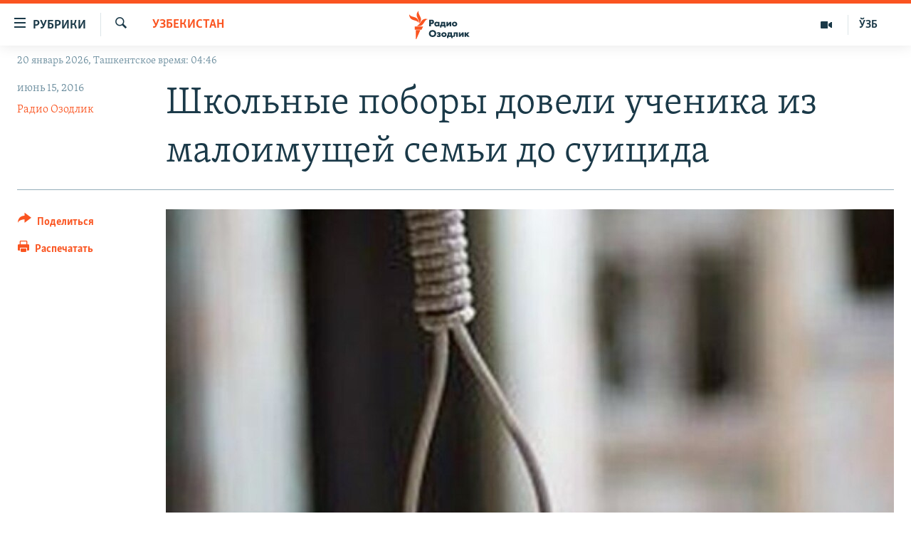

--- FILE ---
content_type: text/html; charset=utf-8
request_url: https://rus.ozodlik.org/a/27798342.html
body_size: 14587
content:

<!DOCTYPE html>
<html lang="ru" dir="ltr" class="no-js">
<head>
        <link rel="stylesheet" href="/Content/responsive/RFE/ru-UZ/RFE-ru-UZ.css?&amp;av=0.0.0.0&amp;cb=370">
<script src="https://tags.ozodlik.org/rferl-pangea/prod/utag.sync.js"></script><script type='text/javascript' src='https://www.youtube.com/iframe_api' async></script>    <script type="text/javascript">
        //a general 'js' detection, must be on top level in <head>, due to CSS performance
        document.documentElement.className = "js";
        var cacheBuster = "370";
        var appBaseUrl = "/";
        var imgEnhancerBreakpoints = [0, 144, 256, 408, 650, 1023, 1597];
        var isLoggingEnabled = false;
        var isPreviewPage = false;
        var isLivePreviewPage = false;

        if (!isPreviewPage) {
            window.RFE = window.RFE || {};
            window.RFE.cacheEnabledByParam = window.location.href.indexOf('nocache=1') === -1;

            const url = new URL(window.location.href);
            const params = new URLSearchParams(url.search);

            // Remove the 'nocache' parameter
            params.delete('nocache');

            // Update the URL without the 'nocache' parameter
            url.search = params.toString();
            window.history.replaceState(null, '', url.toString());
        } else {
            window.addEventListener('load', function() {
                const links = window.document.links;
                for (let i = 0; i < links.length; i++) {
                    links[i].href = '#';
                    links[i].target = '_self';
                }
             })
        }

var pwaEnabled = false;        var swCacheDisabled;
    </script>
    <meta charset="utf-8" />

            <title>&#x428;&#x43A;&#x43E;&#x43B;&#x44C;&#x43D;&#x44B;&#x435; &#x43F;&#x43E;&#x431;&#x43E;&#x440;&#x44B; &#x434;&#x43E;&#x432;&#x435;&#x43B;&#x438; &#x443;&#x447;&#x435;&#x43D;&#x438;&#x43A;&#x430; &#x438;&#x437; &#x43C;&#x430;&#x43B;&#x43E;&#x438;&#x43C;&#x443;&#x449;&#x435;&#x439; &#x441;&#x435;&#x43C;&#x44C;&#x438; &#x434;&#x43E; &#x441;&#x443;&#x438;&#x446;&#x438;&#x434;&#x430;</title>
            <meta name="description" content="7 &#x43C;&#x430;&#x44F; &#x44D;&#x442;&#x43E;&#x433;&#x43E; &#x433;&#x43E;&#x434;&#x430; &#x432; &#x41F;&#x430;&#x440;&#x43A;&#x435;&#x43D;&#x442;&#x441;&#x43A;&#x43E;&#x43C; &#x440;&#x430;&#x439;&#x43E;&#x43D;&#x435; &#x422;&#x430;&#x448;&#x43A;&#x435;&#x43D;&#x442;&#x441;&#x43A;&#x43E;&#x439; &#x43E;&#x431;&#x43B;&#x430;&#x441;&#x442;&#x438; &#x432;&#x43E;&#x441;&#x44C;&#x43C;&#x438;&#x43A;&#x43B;&#x430;&#x441;&#x441;&#x43D;&#x438;&#x43A; &#x43F;&#x43E;&#x432;&#x435;&#x441;&#x438;&#x43B;&#x441;&#x44F;, &#x43D;&#x435; &#x432;&#x44B;&#x434;&#x435;&#x440;&#x436;&#x430;&#x432; &#x443;&#x43D;&#x438;&#x436;&#x435;&#x43D;&#x438;&#x439; &#x443;&#x447;&#x438;&#x442;&#x435;&#x43B;&#x44F; &#x43F;&#x435;&#x440;&#x435;&#x434; &#x432;&#x441;&#x435;&#x43C; &#x43A;&#x43B;&#x430;&#x441;&#x441;&#x43E;&#x43C;." />
                <meta name="keywords" content="Узбекистан, Общество" />
    <meta name="viewport" content="width=device-width, initial-scale=1.0" />


    <meta http-equiv="X-UA-Compatible" content="IE=edge" />

<meta name="robots" content="max-image-preview:large"><meta property="fb:pages" content="180344302346183" /> <meta name="yandex-verification" content="bbef39b0b5e9b883" />

        <link href="https://rus.ozodlik.org/a/27798342.html" rel="canonical" />

        <meta name="apple-mobile-web-app-title" content="&#x420;&#x421;&#x415;/&#x420;&#x421; - &#x41E;&#x437;&#x43E;&#x434;&#x43B;&#x438;&#x43A;" />
        <meta name="apple-mobile-web-app-status-bar-style" content="black" />
            <meta name="apple-itunes-app" content="app-id=1390569678, app-argument=//27798342.ltr" />
<meta content="&#x428;&#x43A;&#x43E;&#x43B;&#x44C;&#x43D;&#x44B;&#x435; &#x43F;&#x43E;&#x431;&#x43E;&#x440;&#x44B; &#x434;&#x43E;&#x432;&#x435;&#x43B;&#x438; &#x443;&#x447;&#x435;&#x43D;&#x438;&#x43A;&#x430; &#x438;&#x437; &#x43C;&#x430;&#x43B;&#x43E;&#x438;&#x43C;&#x443;&#x449;&#x435;&#x439; &#x441;&#x435;&#x43C;&#x44C;&#x438; &#x434;&#x43E; &#x441;&#x443;&#x438;&#x446;&#x438;&#x434;&#x430;" property="og:title"></meta>
<meta content="7 &#x43C;&#x430;&#x44F; &#x44D;&#x442;&#x43E;&#x433;&#x43E; &#x433;&#x43E;&#x434;&#x430; &#x432; &#x41F;&#x430;&#x440;&#x43A;&#x435;&#x43D;&#x442;&#x441;&#x43A;&#x43E;&#x43C; &#x440;&#x430;&#x439;&#x43E;&#x43D;&#x435; &#x422;&#x430;&#x448;&#x43A;&#x435;&#x43D;&#x442;&#x441;&#x43A;&#x43E;&#x439; &#x43E;&#x431;&#x43B;&#x430;&#x441;&#x442;&#x438; &#x432;&#x43E;&#x441;&#x44C;&#x43C;&#x438;&#x43A;&#x43B;&#x430;&#x441;&#x441;&#x43D;&#x438;&#x43A; &#x43F;&#x43E;&#x432;&#x435;&#x441;&#x438;&#x43B;&#x441;&#x44F;, &#x43D;&#x435; &#x432;&#x44B;&#x434;&#x435;&#x440;&#x436;&#x430;&#x432; &#x443;&#x43D;&#x438;&#x436;&#x435;&#x43D;&#x438;&#x439; &#x443;&#x447;&#x438;&#x442;&#x435;&#x43B;&#x44F; &#x43F;&#x435;&#x440;&#x435;&#x434; &#x432;&#x441;&#x435;&#x43C; &#x43A;&#x43B;&#x430;&#x441;&#x441;&#x43E;&#x43C;." property="og:description"></meta>
<meta content="article" property="og:type"></meta>
<meta content="https://rus.ozodlik.org/a/27798342.html" property="og:url"></meta>
<meta content="&#x420;&#x430;&#x434;&#x438;&#x43E; &#x41E;&#x437;&#x43E;&#x434;&#x43B;&#x438;&#x43A;" property="og:site_name"></meta>
<meta content="https://www.facebook.com/Ozodlik/" property="article:publisher"></meta>
<meta content="https://gdb.rferl.org/ffe7854b-f281-498e-bb8b-6a00465a4303_cx0_cy8_cw0_w1200_h630.jpg" property="og:image"></meta>
<meta content="1200" property="og:image:width"></meta>
<meta content="630" property="og:image:height"></meta>
<meta content="568280086670706" property="fb:app_id"></meta>
<meta content="&#x420;&#x430;&#x434;&#x438;&#x43E; &#x41E;&#x437;&#x43E;&#x434;&#x43B;&#x438;&#x43A;" name="Author"></meta>
<meta content="summary_large_image" name="twitter:card"></meta>
<meta content="@Ozodlik" name="twitter:site"></meta>
<meta content="https://gdb.rferl.org/ffe7854b-f281-498e-bb8b-6a00465a4303_cx0_cy8_cw0_w1200_h630.jpg" name="twitter:image"></meta>
<meta content="&#x428;&#x43A;&#x43E;&#x43B;&#x44C;&#x43D;&#x44B;&#x435; &#x43F;&#x43E;&#x431;&#x43E;&#x440;&#x44B; &#x434;&#x43E;&#x432;&#x435;&#x43B;&#x438; &#x443;&#x447;&#x435;&#x43D;&#x438;&#x43A;&#x430; &#x438;&#x437; &#x43C;&#x430;&#x43B;&#x43E;&#x438;&#x43C;&#x443;&#x449;&#x435;&#x439; &#x441;&#x435;&#x43C;&#x44C;&#x438; &#x434;&#x43E; &#x441;&#x443;&#x438;&#x446;&#x438;&#x434;&#x430;" name="twitter:title"></meta>
<meta content="7 &#x43C;&#x430;&#x44F; &#x44D;&#x442;&#x43E;&#x433;&#x43E; &#x433;&#x43E;&#x434;&#x430; &#x432; &#x41F;&#x430;&#x440;&#x43A;&#x435;&#x43D;&#x442;&#x441;&#x43A;&#x43E;&#x43C; &#x440;&#x430;&#x439;&#x43E;&#x43D;&#x435; &#x422;&#x430;&#x448;&#x43A;&#x435;&#x43D;&#x442;&#x441;&#x43A;&#x43E;&#x439; &#x43E;&#x431;&#x43B;&#x430;&#x441;&#x442;&#x438; &#x432;&#x43E;&#x441;&#x44C;&#x43C;&#x438;&#x43A;&#x43B;&#x430;&#x441;&#x441;&#x43D;&#x438;&#x43A; &#x43F;&#x43E;&#x432;&#x435;&#x441;&#x438;&#x43B;&#x441;&#x44F;, &#x43D;&#x435; &#x432;&#x44B;&#x434;&#x435;&#x440;&#x436;&#x430;&#x432; &#x443;&#x43D;&#x438;&#x436;&#x435;&#x43D;&#x438;&#x439; &#x443;&#x447;&#x438;&#x442;&#x435;&#x43B;&#x44F; &#x43F;&#x435;&#x440;&#x435;&#x434; &#x432;&#x441;&#x435;&#x43C; &#x43A;&#x43B;&#x430;&#x441;&#x441;&#x43E;&#x43C;." name="twitter:description"></meta>
                    <link rel="amphtml" href="https://rus.ozodlik.org/amp/27798342.html" />
<script type="application/ld+json">{"articleSection":"Узбекистан","isAccessibleForFree":true,"headline":"Школьные поборы довели ученика из малоимущей семьи до суицида","inLanguage":"ru-UZ","keywords":"Узбекистан, Общество","author":{"@type":"Person","url":"https://rus.ozodlik.org/author/radio-ozodlik/kmtyqp","description":"ozodlikmail@gmail.com uzbek@rferl.org WhatsApp / Telegram / Signal +420724740755 | +420602612713","image":{"@type":"ImageObject","url":"https://gdb.rferl.org/5c783d23-0751-4275-a8a5-26ab9f03be98.png"},"name":"Радио Озодлик"},"datePublished":"2016-06-15 04:15:52Z","dateModified":"2016-06-15 21:02:53Z","publisher":{"logo":{"width":512,"height":220,"@type":"ImageObject","url":"https://rus.ozodlik.org/Content/responsive/RFE/ru-UZ/img/logo.png"},"@type":"NewsMediaOrganization","url":"https://rus.ozodlik.org","sameAs":["https://www.instagram.com/radioozodlik/","https://www.facebook.com/%D0%A0%D0%B0%D0%B4%D0%B8%D0%BE-%D0%9E%D0%B7%D0%BE%D0%B4%D0%BB%D0%B8%D0%BA-180344302346183/?fref=nf","https://t.me/ozodlikrus","https://twitter.com/ozodlik","https://www.youtube.com/user/Ozodlikradiosi"],"name":"Радио Озодлик","alternateName":""},"@context":"https://schema.org","@type":"NewsArticle","mainEntityOfPage":"https://rus.ozodlik.org/a/27798342.html","url":"https://rus.ozodlik.org/a/27798342.html","description":"7 мая этого года в Паркентском районе Ташкентской области восьмиклассник повесился, не выдержав унижений учителя перед всем классом.","image":{"width":1080,"height":608,"@type":"ImageObject","url":"https://gdb.rferl.org/ffe7854b-f281-498e-bb8b-6a00465a4303_cx0_cy8_cw0_w1080_h608.jpg"},"name":"Школьные поборы довели ученика из малоимущей семьи до суицида"}</script>
    <script src="/Scripts/responsive/infographics.bundle.min.js?&amp;av=0.0.0.0&amp;cb=370"></script>
        <script src="/Scripts/responsive/dollardom.min.js?&amp;av=0.0.0.0&amp;cb=370"></script>
        <script src="/Scripts/responsive/modules/commons.js?&amp;av=0.0.0.0&amp;cb=370"></script>
        <script src="/Scripts/responsive/modules/app_code.js?&amp;av=0.0.0.0&amp;cb=370"></script>

        <link rel="icon" type="image/svg+xml" href="/Content/responsive/RFE/img/webApp/favicon.svg" />
        <link rel="alternate icon" href="/Content/responsive/RFE/img/webApp/favicon.ico" />
            <link rel="mask-icon" color="#ea6903" href="/Content/responsive/RFE/img/webApp/favicon_safari.svg" />
        <link rel="apple-touch-icon" sizes="152x152" href="/Content/responsive/RFE/img/webApp/ico-152x152.png" />
        <link rel="apple-touch-icon" sizes="144x144" href="/Content/responsive/RFE/img/webApp/ico-144x144.png" />
        <link rel="apple-touch-icon" sizes="114x114" href="/Content/responsive/RFE/img/webApp/ico-114x114.png" />
        <link rel="apple-touch-icon" sizes="72x72" href="/Content/responsive/RFE/img/webApp/ico-72x72.png" />
        <link rel="apple-touch-icon-precomposed" href="/Content/responsive/RFE/img/webApp/ico-57x57.png" />
        <link rel="icon" sizes="192x192" href="/Content/responsive/RFE/img/webApp/ico-192x192.png" />
        <link rel="icon" sizes="128x128" href="/Content/responsive/RFE/img/webApp/ico-128x128.png" />
        <meta name="msapplication-TileColor" content="#ffffff" />
        <meta name="msapplication-TileImage" content="/Content/responsive/RFE/img/webApp/ico-144x144.png" />
                <link rel="preload" href="/Content/responsive/fonts/Skolar-Lt_Cyrl_v2.4.woff" type="font/woff" as="font" crossorigin="anonymous" />
    <link rel="alternate" type="application/rss+xml" title="RFE/RL - Top Stories [RSS]" href="/api/" />
    <link rel="sitemap" type="application/rss+xml" href="/sitemap.xml" />
    
    



</head>
<body class=" nav-no-loaded cc_theme pg-article print-lay-article js-category-to-nav nojs-images date-time-enabled">
        <script type="text/javascript" >
            var analyticsData = {url:"https://rus.ozodlik.org/a/27798342.html",property_id:"529",article_uid:"27798342",page_title:"Школьные поборы довели ученика из малоимущей семьи до суицида",page_type:"article",content_type:"article",subcontent_type:"article",last_modified:"2016-06-15 21:02:53Z",pub_datetime:"2016-06-15 04:15:52Z",pub_year:"2016",pub_month:"06",pub_day:"15",pub_hour:"04",pub_weekday:"Wednesday",section:"узбекистан",english_section:"uzbekistan",byline:"Радио Озодлик",categories:"uzbekistan,society",domain:"rus.ozodlik.org",language:"Russian",language_service:"RFERL Uzbek",platform:"web",copied:"no",copied_article:"",copied_title:"",runs_js:"Yes",cms_release:"8.44.0.0.370",enviro_type:"prod",slug:"",entity:"RFE",short_language_service:"UZB",platform_short:"W",page_name:"Школьные поборы довели ученика из малоимущей семьи до суицида"};
        </script>
<noscript><iframe src="https://www.googletagmanager.com/ns.html?id=GTM-WXZBPZ" height="0" width="0" style="display:none;visibility:hidden"></iframe></noscript>        <script type="text/javascript" data-cookiecategory="analytics">
            var gtmEventObject = Object.assign({}, analyticsData, {event: 'page_meta_ready'});window.dataLayer = window.dataLayer || [];window.dataLayer.push(gtmEventObject);
            if (top.location === self.location) { //if not inside of an IFrame
                 var renderGtm = "true";
                 if (renderGtm === "true") {
            (function(w,d,s,l,i){w[l]=w[l]||[];w[l].push({'gtm.start':new Date().getTime(),event:'gtm.js'});var f=d.getElementsByTagName(s)[0],j=d.createElement(s),dl=l!='dataLayer'?'&l='+l:'';j.async=true;j.src='//www.googletagmanager.com/gtm.js?id='+i+dl;f.parentNode.insertBefore(j,f);})(window,document,'script','dataLayer','GTM-WXZBPZ');
                 }
            }
        </script>
        <!--Analytics tag js version start-->
            <script type="text/javascript" data-cookiecategory="analytics">
                var utag_data = Object.assign({}, analyticsData, {});
if(typeof(TealiumTagFrom)==='function' && typeof(TealiumTagSearchKeyword)==='function') {
var utag_from=TealiumTagFrom();var utag_searchKeyword=TealiumTagSearchKeyword();
if(utag_searchKeyword!=null && utag_searchKeyword!=='' && utag_data["search_keyword"]==null) utag_data["search_keyword"]=utag_searchKeyword;if(utag_from!=null && utag_from!=='') utag_data["from"]=TealiumTagFrom();}
                if(window.top!== window.self&&utag_data.page_type==="snippet"){utag_data.page_type = 'iframe';}
                try{if(window.top!==window.self&&window.self.location.hostname===window.top.location.hostname){utag_data.platform = 'self-embed';utag_data.platform_short = 'se';}}catch(e){if(window.top!==window.self&&window.self.location.search.includes("platformType=self-embed")){utag_data.platform = 'cross-promo';utag_data.platform_short = 'cp';}}
                (function(a,b,c,d){    a="https://tags.ozodlik.org/rferl-pangea/prod/utag.js";    b=document;c="script";d=b.createElement(c);d.src=a;d.type="text/java"+c;d.async=true;    a=b.getElementsByTagName(c)[0];a.parentNode.insertBefore(d,a);    })();
            </script>
        <!--Analytics tag js version end-->
<!-- Analytics tag management NoScript -->
<noscript>
<img style="position: absolute; border: none;" src="https://ssc.ozodlik.org/b/ss/bbgprod,bbgentityrferl/1/G.4--NS/44808334?pageName=rfe%3auzb%3aw%3aarticle%3a%d0%a8%d0%ba%d0%be%d0%bb%d1%8c%d0%bd%d1%8b%d0%b5%20%d0%bf%d0%be%d0%b1%d0%be%d1%80%d1%8b%20%d0%b4%d0%be%d0%b2%d0%b5%d0%bb%d0%b8%20%d1%83%d1%87%d0%b5%d0%bd%d0%b8%d0%ba%d0%b0%20%d0%b8%d0%b7%20%d0%bc%d0%b0%d0%bb%d0%be%d0%b8%d0%bc%d1%83%d1%89%d0%b5%d0%b9%20%d1%81%d0%b5%d0%bc%d1%8c%d0%b8%20%d0%b4%d0%be%20%d1%81%d1%83%d0%b8%d1%86%d0%b8%d0%b4%d0%b0&amp;c6=%d0%a8%d0%ba%d0%be%d0%bb%d1%8c%d0%bd%d1%8b%d0%b5%20%d0%bf%d0%be%d0%b1%d0%be%d1%80%d1%8b%20%d0%b4%d0%be%d0%b2%d0%b5%d0%bb%d0%b8%20%d1%83%d1%87%d0%b5%d0%bd%d0%b8%d0%ba%d0%b0%20%d0%b8%d0%b7%20%d0%bc%d0%b0%d0%bb%d0%be%d0%b8%d0%bc%d1%83%d1%89%d0%b5%d0%b9%20%d1%81%d0%b5%d0%bc%d1%8c%d0%b8%20%d0%b4%d0%be%20%d1%81%d1%83%d0%b8%d1%86%d0%b8%d0%b4%d0%b0&amp;v36=8.44.0.0.370&amp;v6=D=c6&amp;g=https%3a%2f%2frus.ozodlik.org%2fa%2f27798342.html&amp;c1=D=g&amp;v1=D=g&amp;events=event1,event52&amp;c16=rferl%20uzbek&amp;v16=D=c16&amp;c5=uzbekistan&amp;v5=D=c5&amp;ch=%d0%a3%d0%b7%d0%b1%d0%b5%d0%ba%d0%b8%d1%81%d1%82%d0%b0%d0%bd&amp;c15=russian&amp;v15=D=c15&amp;c4=article&amp;v4=D=c4&amp;c14=27798342&amp;v14=D=c14&amp;v20=no&amp;c17=web&amp;v17=D=c17&amp;mcorgid=518abc7455e462b97f000101%40adobeorg&amp;server=rus.ozodlik.org&amp;pageType=D=c4&amp;ns=bbg&amp;v29=D=server&amp;v25=rfe&amp;v30=529&amp;v105=D=User-Agent " alt="analytics" width="1" height="1" /></noscript>
<!-- End of Analytics tag management NoScript -->


        <!--*** Accessibility links - For ScreenReaders only ***-->
        <section>
            <div class="sr-only">
                <h2>&#x421;&#x441;&#x44B;&#x43B;&#x43A;&#x438; &#x434;&#x43B;&#x44F; &#x443;&#x43F;&#x440;&#x43E;&#x449;&#x435;&#x43D;&#x43D;&#x43E;&#x433;&#x43E; &#x434;&#x43E;&#x441;&#x442;&#x443;&#x43F;&#x430;</h2>
                <ul>
                    <li><a href="#content" data-disable-smooth-scroll="1">&#x412;&#x435;&#x440;&#x43D;&#x443;&#x442;&#x44C;&#x441;&#x44F; &#x43A; &#x43E;&#x441;&#x43D;&#x43E;&#x432;&#x43D;&#x43E;&#x43C;&#x443; &#x441;&#x43E;&#x434;&#x435;&#x440;&#x436;&#x430;&#x43D;&#x438;&#x44E;</a></li>
                    <li><a href="#navigation" data-disable-smooth-scroll="1">&#x412;&#x435;&#x440;&#x43D;&#x443;&#x442;&#x441;&#x44F; &#x43A; &#x433;&#x43B;&#x430;&#x432;&#x43D;&#x43E;&#x439; &#x43D;&#x430;&#x432;&#x438;&#x433;&#x430;&#x446;&#x438;&#x438;</a></li>
                    <li><a href="#txtHeaderSearch" data-disable-smooth-scroll="1">&#x412;&#x435;&#x440;&#x43D;&#x443;&#x442;&#x441;&#x44F; &#x43A; &#x43F;&#x43E;&#x438;&#x441;&#x43A;&#x443;</a></li>
                </ul>
            </div>
        </section>
    




<div dir="ltr">
    <div id="page">
            <aside>

<div class="c-lightbox overlay-modal">
    <div class="c-lightbox__intro">
        <h2 class="c-lightbox__intro-title"></h2>
        <button class="btn btn--rounded c-lightbox__btn c-lightbox__intro-next" title="&#x421;&#x43B;&#x435;&#x434;&#x443;&#x44E;&#x449;&#x438;&#x439;">
            <span class="ico ico--rounded ico-chevron-forward"></span>
            <span class="sr-only">&#x421;&#x43B;&#x435;&#x434;&#x443;&#x44E;&#x449;&#x438;&#x439;</span>
        </button>
    </div>
    <div class="c-lightbox__nav">
        <button class="btn btn--rounded c-lightbox__btn c-lightbox__btn--close" title="&#x417;&#x430;&#x43A;&#x440;&#x44B;&#x442;&#x44C;">
            <span class="ico ico--rounded ico-close"></span>
            <span class="sr-only">&#x417;&#x430;&#x43A;&#x440;&#x44B;&#x442;&#x44C;</span>
        </button>
        <button class="btn btn--rounded c-lightbox__btn c-lightbox__btn--prev" title="&#x41F;&#x440;&#x435;&#x434;&#x44B;&#x434;&#x443;&#x449;&#x438;&#x439;">
            <span class="ico ico--rounded ico-chevron-backward"></span>
            <span class="sr-only">&#x41F;&#x440;&#x435;&#x434;&#x44B;&#x434;&#x443;&#x449;&#x438;&#x439;</span>
        </button>
        <button class="btn btn--rounded c-lightbox__btn c-lightbox__btn--next" title="&#x421;&#x43B;&#x435;&#x434;&#x443;&#x44E;&#x449;&#x438;&#x439;">
            <span class="ico ico--rounded ico-chevron-forward"></span>
            <span class="sr-only">&#x421;&#x43B;&#x435;&#x434;&#x443;&#x44E;&#x449;&#x438;&#x439;</span>
        </button>
    </div>
    <div class="c-lightbox__content-wrap">
        <figure class="c-lightbox__content">
            <span class="c-spinner c-spinner--lightbox">
                <img src="/Content/responsive/img/player-spinner.png"
                     alt="&#x43F;&#x43E;&#x436;&#x430;&#x43B;&#x443;&#x439;&#x441;&#x442;&#x430;, &#x43F;&#x43E;&#x434;&#x43E;&#x436;&#x434;&#x438;&#x442;&#x435;"
                     title="&#x43F;&#x43E;&#x436;&#x430;&#x43B;&#x443;&#x439;&#x441;&#x442;&#x430;, &#x43F;&#x43E;&#x434;&#x43E;&#x436;&#x434;&#x438;&#x442;&#x435;" />
            </span>
            <div class="c-lightbox__img">
                <div class="thumb">
                    <img src="" alt="" />
                </div>
            </div>
            <figcaption>
                <div class="c-lightbox__info c-lightbox__info--foot">
                    <span class="c-lightbox__counter"></span>
                    <span class="caption c-lightbox__caption"></span>
                </div>
            </figcaption>
        </figure>
    </div>
    <div class="hidden">
        <div class="content-advisory__box content-advisory__box--lightbox">
            <span class="content-advisory__box-text">This image contains sensitive content which some people may find offensive or disturbing.</span>
            <button class="btn btn--transparent content-advisory__box-btn m-t-md" value="text" type="button">
                <span class="btn__text">
                    Click to reveal
                </span>
            </button>
        </div>
    </div>
</div>

<div class="print-dialogue">
    <div class="container">
        <h3 class="print-dialogue__title section-head">Print Options:</h3>
        <div class="print-dialogue__opts">
            <ul class="print-dialogue__opt-group">
                <li class="form__group form__group--checkbox">
                    <input class="form__check " id="checkboxImages" name="checkboxImages" type="checkbox" checked="checked" />
                    <label for="checkboxImages" class="form__label m-t-md">Images</label>
                </li>
                <li class="form__group form__group--checkbox">
                    <input class="form__check " id="checkboxMultimedia" name="checkboxMultimedia" type="checkbox" checked="checked" />
                    <label for="checkboxMultimedia" class="form__label m-t-md">Multimedia</label>
                </li>
            </ul>
            <ul class="print-dialogue__opt-group">
                <li class="form__group form__group--checkbox">
                    <input class="form__check " id="checkboxEmbedded" name="checkboxEmbedded" type="checkbox" checked="checked" />
                    <label for="checkboxEmbedded" class="form__label m-t-md">Embedded Content</label>
                </li>
                <li class="hidden">
                    <input class="form__check " id="checkboxComments" name="checkboxComments" type="checkbox" />
                    <label for="checkboxComments" class="form__label m-t-md"> Comments</label>
                </li>
            </ul>
        </div>
        <div class="print-dialogue__buttons">
            <button class="btn  btn--secondary close-button" type="button" title="&#x41E;&#x442;&#x43C;&#x435;&#x43D;&#x438;&#x442;&#x44C;">
                <span class="btn__text ">&#x41E;&#x442;&#x43C;&#x435;&#x43D;&#x438;&#x442;&#x44C;</span>
            </button>
            <button class="btn  btn-cust-print m-l-sm" type="button" title="&#x420;&#x430;&#x441;&#x43F;&#x435;&#x447;&#x430;&#x442;&#x430;&#x442;&#x44C;">
                <span class="btn__text ">&#x420;&#x430;&#x441;&#x43F;&#x435;&#x447;&#x430;&#x442;&#x430;&#x442;&#x44C;</span>
            </button>
        </div>
    </div>
</div>                
<div class="ctc-message pos-fix">
    <div class="ctc-message__inner">Link has been copied to clipboard</div>
</div>
            </aside>

<div class="hdr-20 hdr-20--big">
    <div class="hdr-20__inner">
        <div class="hdr-20__max pos-rel">
            <div class="hdr-20__side hdr-20__side--primary d-flex">
                <label data-for="main-menu-ctrl" data-switcher-trigger="true" data-switch-target="main-menu-ctrl" class="burger hdr-trigger pos-rel trans-trigger" data-trans-evt="click" data-trans-id="menu">
                    <span class="ico ico-close hdr-trigger__ico hdr-trigger__ico--close burger__ico burger__ico--close"></span>
                    <span class="ico ico-menu hdr-trigger__ico hdr-trigger__ico--open burger__ico burger__ico--open"></span>
                        <span class="burger__label">&#x420;&#x443;&#x431;&#x440;&#x438;&#x43A;&#x438;</span>
                </label>
                <div class="menu-pnl pos-fix trans-target" data-switch-target="main-menu-ctrl" data-trans-id="menu">
                    <div class="menu-pnl__inner">
                        <nav class="main-nav menu-pnl__item menu-pnl__item--first">
                            <ul class="main-nav__list accordeon" data-analytics-tales="false" data-promo-name="link" data-location-name="nav,secnav">
                                

        <li class="main-nav__item">
            <a class="main-nav__item-name main-nav__item-name--link" href="/z/17526" title="&#x423;&#x437;&#x431;&#x435;&#x43A;&#x438;&#x441;&#x442;&#x430;&#x43D;" data-item-name="uzbekistan" >&#x423;&#x437;&#x431;&#x435;&#x43A;&#x438;&#x441;&#x442;&#x430;&#x43D;</a>
        </li>

        <li class="main-nav__item">
            <a class="main-nav__item-name main-nav__item-name--link" href="/z/17604" title="&#x412; &#x43C;&#x438;&#x440;&#x435;" data-item-name="world" >&#x412; &#x43C;&#x438;&#x440;&#x435;</a>
        </li>

        <li class="main-nav__item">
            <a class="main-nav__item-name main-nav__item-name--link" href="/z/17605" title="&#x426;&#x435;&#x43D;&#x442;&#x440;&#x430;&#x437;&#x438;&#x44F;" data-item-name="ca-region" >&#x426;&#x435;&#x43D;&#x442;&#x440;&#x430;&#x437;&#x438;&#x44F;</a>
        </li>

        <li class="main-nav__item">
            <a class="main-nav__item-name main-nav__item-name--link" href="/z/17599" title="&#x41F;&#x43E;&#x43B;&#x438;&#x442;&#x438;&#x43A;&#x430;" data-item-name="politics" >&#x41F;&#x43E;&#x43B;&#x438;&#x442;&#x438;&#x43A;&#x430;</a>
        </li>

        <li class="main-nav__item">
            <a class="main-nav__item-name main-nav__item-name--link" href="/z/17601" title="&#x42D;&#x43A;&#x43E;&#x43D;&#x43E;&#x43C;&#x438;&#x43A;&#x430;" data-item-name="economy" >&#x42D;&#x43A;&#x43E;&#x43D;&#x43E;&#x43C;&#x438;&#x43A;&#x430;</a>
        </li>

        <li class="main-nav__item">
            <a class="main-nav__item-name main-nav__item-name--link" href="/z/17527" title="&#x41C;&#x443;&#x43B;&#x44C;&#x442;&#x438;&#x43C;&#x435;&#x434;&#x438;&#x430;" data-item-name="all-multimedia" >&#x41C;&#x443;&#x43B;&#x44C;&#x442;&#x438;&#x43C;&#x435;&#x434;&#x438;&#x430;</a>
        </li>



                            </ul>
                        </nav>
                        

<div class="menu-pnl__item">
        <a href="https://www.ozodlik.org" class="menu-pnl__item-link" alt="&#x40E;&#x437;&#x431;&#x435;&#x43A;&#x447;&#x430;">&#x40E;&#x437;&#x431;&#x435;&#x43A;&#x447;&#x430;</a>
</div>


                        
                            <div class="menu-pnl__item menu-pnl__item--social">
                                    <h5 class="menu-pnl__sub-head">&#x41F;&#x440;&#x438;&#x441;&#x43E;&#x435;&#x434;&#x438;&#x43D;&#x44F;&#x439;&#x442;&#x435;&#x441;&#x44C;!</h5>

        <a href="https://www.instagram.com/radioozodlik/" title="&#x41F;&#x43E;&#x434;&#x43F;&#x438;&#x448;&#x438;&#x442;&#x435;&#x441;&#x44C; &#x43D;&#x430; &#x43D;&#x430;&#x448;&#x443; &#x441;&#x442;&#x440;&#x430;&#x43D;&#x438;&#x446;&#x443; &#x432; Instagram" data-analytics-text="follow_on_instagram" class="btn btn--rounded btn--social-inverted menu-pnl__btn js-social-btn btn-instagram"  target="_blank" rel="noopener">
            <span class="ico ico-instagram ico--rounded"></span>
        </a>


        <a href="https://www.facebook.com/%D0%A0%D0%B0%D0%B4%D0%B8%D0%BE-%D0%9E%D0%B7%D0%BE%D0%B4%D0%BB%D0%B8%D0%BA-180344302346183/?fref=nf" title="&#x41C;&#x44B; &#x432;  Facebook" data-analytics-text="follow_on_facebook" class="btn btn--rounded btn--social-inverted menu-pnl__btn js-social-btn btn-facebook"  target="_blank" rel="noopener">
            <span class="ico ico-facebook-alt ico--rounded"></span>
        </a>


        <a href="https://t.me/ozodlikrus" title="&#x41F;&#x440;&#x438;&#x441;&#x43E;&#x435;&#x434;&#x438;&#x43D;&#x44F;&#x439;&#x442;&#x435;&#x441;&#x44C; &#x432; Telegram" data-analytics-text="follow_on_telegram" class="btn btn--rounded btn--social-inverted menu-pnl__btn js-social-btn btn-telegram"  target="_blank" rel="noopener">
            <span class="ico ico-telegram ico--rounded"></span>
        </a>


        <a href="https://twitter.com/ozodlik" title="&#x41C;&#x44B; &#x432; Twitter" data-analytics-text="follow_on_twitter" class="btn btn--rounded btn--social-inverted menu-pnl__btn js-social-btn btn-twitter"  target="_blank" rel="noopener">
            <span class="ico ico-twitter ico--rounded"></span>
        </a>


        <a href="https://www.youtube.com/user/Ozodlikradiosi" title="&#x41F;&#x440;&#x438;&#x441;&#x43E;&#x435;&#x434;&#x438;&#x43D;&#x44F;&#x439;&#x442;&#x435;&#x441;&#x44C; &#x432; Youtube" data-analytics-text="follow_on_youtube" class="btn btn--rounded btn--social-inverted menu-pnl__btn js-social-btn btn-youtube"  target="_blank" rel="noopener">
            <span class="ico ico-youtube ico--rounded"></span>
        </a>

                            </div>
                            <div class="menu-pnl__item">
                                <a href="/navigation/allsites" class="menu-pnl__item-link">
                                    <span class="ico ico-languages "></span>
                                    &#x412;&#x441;&#x435; &#x441;&#x430;&#x439;&#x442;&#x44B; &#x420;&#x421;&#x415;/&#x420;&#x421;
                                </a>
                            </div>
                    </div>
                </div>
                <label data-for="top-search-ctrl" data-switcher-trigger="true" data-switch-target="top-search-ctrl" class="top-srch-trigger hdr-trigger">
                    <span class="ico ico-close hdr-trigger__ico hdr-trigger__ico--close top-srch-trigger__ico top-srch-trigger__ico--close"></span>
                    <span class="ico ico-search hdr-trigger__ico hdr-trigger__ico--open top-srch-trigger__ico top-srch-trigger__ico--open"></span>
                </label>
                <div class="srch-top srch-top--in-header" data-switch-target="top-search-ctrl">
                    <div class="container">
                        
<form action="/s" class="srch-top__form srch-top__form--in-header" id="form-topSearchHeader" method="get" role="search">    <label for="txtHeaderSearch" class="sr-only">&#x418;&#x441;&#x43A;&#x430;&#x442;&#x44C;</label>
    <input type="text" id="txtHeaderSearch" name="k" placeholder="&#x442;&#x435;&#x43A;&#x441;&#x442; &#x434;&#x43B;&#x44F; &#x43F;&#x43E;&#x438;&#x441;&#x43A;&#x430;..." accesskey="s" value="" class="srch-top__input analyticstag-event" onkeydown="if (event.keyCode === 13) { FireAnalyticsTagEventOnSearch('search', $dom.get('#txtHeaderSearch')[0].value) }" />
    <button title="&#x418;&#x441;&#x43A;&#x430;&#x442;&#x44C;" type="submit" class="btn btn--top-srch analyticstag-event" onclick="FireAnalyticsTagEventOnSearch('search', $dom.get('#txtHeaderSearch')[0].value) ">
        <span class="ico ico-search"></span>
    </button>
</form>
                    </div>
                </div>
                <a href="/" class="main-logo-link">
                    <img src="/Content/responsive/RFE/ru-UZ/img/logo-compact.svg" class="main-logo main-logo--comp" alt="site logo">
                        <img src="/Content/responsive/RFE/ru-UZ/img/logo.svg" class="main-logo main-logo--big" alt="site logo">
                </a>
            </div>
            <div class="hdr-20__side hdr-20__side--secondary d-flex">
                

    <a href="https://www.ozodlik.org/" title="&#x40E;&#x417;&#x411;" class="hdr-20__secondary-item hdr-20__secondary-item--lang" data-item-name="satellite">
        
&#x40E;&#x417;&#x411;
    </a>

    <a href="/z/17527" title="&#x41C;&#x443;&#x43B;&#x44C;&#x442;&#x438;&#x43C;&#x435;&#x434;&#x438;&#x430;" class="hdr-20__secondary-item" data-item-name="video">
        
    <span class="ico ico-video hdr-20__secondary-icon"></span>

    </a>

    <a href="/s" title="&#x418;&#x441;&#x43A;&#x430;&#x442;&#x44C;" class="hdr-20__secondary-item hdr-20__secondary-item--search" data-item-name="search">
        
    <span class="ico ico-search hdr-20__secondary-icon hdr-20__secondary-icon--search"></span>

    </a>



                
                <div class="srch-bottom">
                    
<form action="/s" class="srch-bottom__form d-flex" id="form-bottomSearch" method="get" role="search">    <label for="txtSearch" class="sr-only">&#x418;&#x441;&#x43A;&#x430;&#x442;&#x44C;</label>
    <input type="search" id="txtSearch" name="k" placeholder="&#x442;&#x435;&#x43A;&#x441;&#x442; &#x434;&#x43B;&#x44F; &#x43F;&#x43E;&#x438;&#x441;&#x43A;&#x430;..." accesskey="s" value="" class="srch-bottom__input analyticstag-event" onkeydown="if (event.keyCode === 13) { FireAnalyticsTagEventOnSearch('search', $dom.get('#txtSearch')[0].value) }" />
    <button title="&#x418;&#x441;&#x43A;&#x430;&#x442;&#x44C;" type="submit" class="btn btn--bottom-srch analyticstag-event" onclick="FireAnalyticsTagEventOnSearch('search', $dom.get('#txtSearch')[0].value) ">
        <span class="ico ico-search"></span>
    </button>
</form>
                </div>
            </div>
            <img src="/Content/responsive/RFE/ru-UZ/img/logo-print.gif" class="logo-print" alt="site logo">
            <img src="/Content/responsive/RFE/ru-UZ/img/logo-print_color.png" class="logo-print logo-print--color" alt="site logo">
        </div>
    </div>
</div>
    <script>
        if (document.body.className.indexOf('pg-home') > -1) {
            var nav2In = document.querySelector('.hdr-20__inner');
            var nav2Sec = document.querySelector('.hdr-20__side--secondary');
            var secStyle = window.getComputedStyle(nav2Sec);
            if (nav2In && window.pageYOffset < 150 && secStyle['position'] !== 'fixed') {
                nav2In.classList.add('hdr-20__inner--big')
            }
        }
    </script>



<div class="c-hlights c-hlights--breaking c-hlights--no-item" data-hlight-display="mobile,desktop">
    <div class="c-hlights__wrap container p-0">
        <div class="c-hlights__nav">
            <a role="button" href="#" title="&#x41F;&#x440;&#x435;&#x434;&#x44B;&#x434;&#x443;&#x449;&#x438;&#x439;">
                <span class="ico ico-chevron-backward m-0"></span>
                <span class="sr-only">&#x41F;&#x440;&#x435;&#x434;&#x44B;&#x434;&#x443;&#x449;&#x438;&#x439;</span>
            </a>
            <a role="button" href="#" title="&#x421;&#x43B;&#x435;&#x434;&#x443;&#x44E;&#x449;&#x438;&#x439;">
                <span class="ico ico-chevron-forward m-0"></span>
                <span class="sr-only">&#x421;&#x43B;&#x435;&#x434;&#x443;&#x44E;&#x449;&#x438;&#x439;</span>
            </a>
        </div>
        <span class="c-hlights__label">
            <span class="">&#x41D;&#x43E;&#x432;&#x43E;&#x441;&#x442;&#x44C; &#x447;&#x430;&#x441;&#x430;</span>
            <span class="switcher-trigger">
                <label data-for="more-less-1" data-switcher-trigger="true" class="switcher-trigger__label switcher-trigger__label--more p-b-0" title="&#x41F;&#x43E;&#x43A;&#x430;&#x437;&#x430;&#x442;&#x44C; &#x431;&#x43E;&#x43B;&#x44C;&#x448;&#x435;">
                    <span class="ico ico-chevron-down"></span>
                </label>
                <label data-for="more-less-1" data-switcher-trigger="true" class="switcher-trigger__label switcher-trigger__label--less p-b-0" title="Show less">
                    <span class="ico ico-chevron-up"></span>
                </label>
            </span>
        </span>
        <ul class="c-hlights__items switcher-target" data-switch-target="more-less-1">
            
        </ul>
    </div>
</div>


<div class="date-time-area ">
    <div class="container">
        <span class="date-time">
            20 &#x44F;&#x43D;&#x432;&#x430;&#x440;&#x44C; 2026, &#x422;&#x430;&#x448;&#x43A;&#x435;&#x43D;&#x442;&#x441;&#x43A;&#x43E;&#x435; &#x432;&#x440;&#x435;&#x43C;&#x44F;: 04:46
        </span>
    </div>
</div>
        <div id="content">
            

    <main class="container">

    <div class="hdr-container">
        <div class="row">
            <div class="col-category col-xs-12 col-md-2 pull-left">


<div class="category js-category">
<a class="" href="/z/17526">&#x423;&#x437;&#x431;&#x435;&#x43A;&#x438;&#x441;&#x442;&#x430;&#x43D;</a></div></div>
<div class="col-title col-xs-12 col-md-10 pull-right">

    <h1 class="title pg-title">
        &#x428;&#x43A;&#x43E;&#x43B;&#x44C;&#x43D;&#x44B;&#x435; &#x43F;&#x43E;&#x431;&#x43E;&#x440;&#x44B; &#x434;&#x43E;&#x432;&#x435;&#x43B;&#x438; &#x443;&#x447;&#x435;&#x43D;&#x438;&#x43A;&#x430; &#x438;&#x437; &#x43C;&#x430;&#x43B;&#x43E;&#x438;&#x43C;&#x443;&#x449;&#x435;&#x439; &#x441;&#x435;&#x43C;&#x44C;&#x438; &#x434;&#x43E; &#x441;&#x443;&#x438;&#x446;&#x438;&#x434;&#x430;
    </h1>
</div>
<div class="col-publishing-details col-xs-12 col-sm-12 col-md-2 pull-left">

<div class="publishing-details ">
        <div class="published">
            <span class="date" >
                    <time pubdate="pubdate" datetime="2016-06-15T09:15:52&#x2B;05:00">
                        &#x438;&#x44E;&#x43D;&#x44C; 15, 2016
                    </time>
            </span>
        </div>
            <div class="links">
                <ul class="links__list links__list--column">
                        <li class="links__item">
            <a class="links__item-link" href="/author/radio-ozodlik/kmtyqp"  title="&#x420;&#x430;&#x434;&#x438;&#x43E; &#x41E;&#x437;&#x43E;&#x434;&#x43B;&#x438;&#x43A;">&#x420;&#x430;&#x434;&#x438;&#x43E; &#x41E;&#x437;&#x43E;&#x434;&#x43B;&#x438;&#x43A;</a>                        </li>
                </ul>
            </div>
</div>

</div>
<div class="col-lg-12 separator">

<div class="separator">
    <hr class="title-line" />
</div></div>
<div class="col-multimedia col-xs-12 col-md-10 pull-right">

<div class="cover-media">
    <figure class="media-image js-media-expand">
        <div class="img-wrap">
            <div class="thumb thumb16_9">

            <img src="https://gdb.rferl.org/ffe7854b-f281-498e-bb8b-6a00465a4303_cx0_cy8_cw0_w250_r1_s.jpg" alt="&#x418;&#x43B;&#x43B;&#x44E;&#x441;&#x442;&#x440;&#x430;&#x442;&#x438;&#x432;&#x43D;&#x43E;&#x435; &#x444;&#x43E;&#x442;&#x43E;. " />
                                </div>
        </div>
            <figcaption>
                <span class="caption">&#x418;&#x43B;&#x43B;&#x44E;&#x441;&#x442;&#x440;&#x430;&#x442;&#x438;&#x432;&#x43D;&#x43E;&#x435; &#x444;&#x43E;&#x442;&#x43E;. </span>
            </figcaption>
    </figure>
</div>

</div>
<div class="col-xs-12 col-md-2 pull-left article-share pos-rel">

    <div class="share--box">
                <div class="sticky-share-container" style="display:none">
                    <div class="container">
                        <a href="https://rus.ozodlik.org" id="logo-sticky-share">&nbsp;</a>
                        <div class="pg-title pg-title--sticky-share">
                            &#x428;&#x43A;&#x43E;&#x43B;&#x44C;&#x43D;&#x44B;&#x435; &#x43F;&#x43E;&#x431;&#x43E;&#x440;&#x44B; &#x434;&#x43E;&#x432;&#x435;&#x43B;&#x438; &#x443;&#x447;&#x435;&#x43D;&#x438;&#x43A;&#x430; &#x438;&#x437; &#x43C;&#x430;&#x43B;&#x43E;&#x438;&#x43C;&#x443;&#x449;&#x435;&#x439; &#x441;&#x435;&#x43C;&#x44C;&#x438; &#x434;&#x43E; &#x441;&#x443;&#x438;&#x446;&#x438;&#x434;&#x430;
                        </div>
                        <div class="sticked-nav-actions">
                            <!--This part is for sticky navigation display-->
                            <p class="buttons link-content-sharing p-0 ">
                                <button class="btn btn--link btn-content-sharing p-t-0 " id="btnContentSharing" value="text" role="Button" type="" title="&#x43F;&#x43E;&#x434;&#x435;&#x43B;&#x438;&#x442;&#x44C;&#x441;&#x44F; &#x432; &#x434;&#x440;&#x443;&#x433;&#x438;&#x445; &#x441;&#x43E;&#x446;&#x441;&#x435;&#x442;&#x44F;&#x445;">
                                    <span class="ico ico-share ico--l"></span>
                                    <span class="btn__text ">
                                        &#x41F;&#x43E;&#x434;&#x435;&#x43B;&#x438;&#x442;&#x44C;&#x441;&#x44F;
                                    </span>
                                </button>
                            </p>
                            <aside class="content-sharing js-content-sharing js-content-sharing--apply-sticky  content-sharing--sticky" role="complementary" 
                                   data-share-url="https://rus.ozodlik.org/a/27798342.html" data-share-title="&#x428;&#x43A;&#x43E;&#x43B;&#x44C;&#x43D;&#x44B;&#x435; &#x43F;&#x43E;&#x431;&#x43E;&#x440;&#x44B; &#x434;&#x43E;&#x432;&#x435;&#x43B;&#x438; &#x443;&#x447;&#x435;&#x43D;&#x438;&#x43A;&#x430; &#x438;&#x437; &#x43C;&#x430;&#x43B;&#x43E;&#x438;&#x43C;&#x443;&#x449;&#x435;&#x439; &#x441;&#x435;&#x43C;&#x44C;&#x438; &#x434;&#x43E; &#x441;&#x443;&#x438;&#x446;&#x438;&#x434;&#x430;" data-share-text="7 &#x43C;&#x430;&#x44F; &#x44D;&#x442;&#x43E;&#x433;&#x43E; &#x433;&#x43E;&#x434;&#x430; &#x432; &#x41F;&#x430;&#x440;&#x43A;&#x435;&#x43D;&#x442;&#x441;&#x43A;&#x43E;&#x43C; &#x440;&#x430;&#x439;&#x43E;&#x43D;&#x435; &#x422;&#x430;&#x448;&#x43A;&#x435;&#x43D;&#x442;&#x441;&#x43A;&#x43E;&#x439; &#x43E;&#x431;&#x43B;&#x430;&#x441;&#x442;&#x438; &#x432;&#x43E;&#x441;&#x44C;&#x43C;&#x438;&#x43A;&#x43B;&#x430;&#x441;&#x441;&#x43D;&#x438;&#x43A; &#x43F;&#x43E;&#x432;&#x435;&#x441;&#x438;&#x43B;&#x441;&#x44F;, &#x43D;&#x435; &#x432;&#x44B;&#x434;&#x435;&#x440;&#x436;&#x430;&#x432; &#x443;&#x43D;&#x438;&#x436;&#x435;&#x43D;&#x438;&#x439; &#x443;&#x447;&#x438;&#x442;&#x435;&#x43B;&#x44F; &#x43F;&#x435;&#x440;&#x435;&#x434; &#x432;&#x441;&#x435;&#x43C; &#x43A;&#x43B;&#x430;&#x441;&#x441;&#x43E;&#x43C;.">
                                <div class="content-sharing__popover">
                                    <h6 class="content-sharing__title">&#x41F;&#x43E;&#x434;&#x435;&#x43B;&#x438;&#x442;&#x44C;&#x441;&#x44F;</h6>
                                    <button href="#close" id="btnCloseSharing" class="btn btn--text-like content-sharing__close-btn">
                                        <span class="ico ico-close ico--l"></span>
                                    </button>
            <ul class="content-sharing__list">
                    <li class="content-sharing__item">
                            <div class="ctc ">
                                <input type="text" class="ctc__input" readonly="readonly">
                                <a href="" js-href="https://rus.ozodlik.org/a/27798342.html" class="content-sharing__link ctc__button">
                                    <span class="ico ico-copy-link ico--rounded ico--s"></span>
                                        <span class="content-sharing__link-text">Copy link</span>
                                </a>
                            </div>
                    </li>
                    <li class="content-sharing__item">
        <a href="https://facebook.com/sharer.php?u=https%3a%2f%2frus.ozodlik.org%2fa%2f27798342.html"
           data-analytics-text="share_on_facebook"
           title="Facebook" target="_blank"
           class="content-sharing__link  js-social-btn">
            <span class="ico ico-facebook ico--rounded ico--s"></span>
                <span class="content-sharing__link-text">Facebook</span>
        </a>
                    </li>
                    <li class="content-sharing__item">
        <a href="https://twitter.com/share?url=https%3a%2f%2frus.ozodlik.org%2fa%2f27798342.html&amp;text=%d0%a8%d0%ba%d0%be%d0%bb%d1%8c%d0%bd%d1%8b%d0%b5&#x2B;%d0%bf%d0%be%d0%b1%d0%be%d1%80%d1%8b&#x2B;%d0%b4%d0%be%d0%b2%d0%b5%d0%bb%d0%b8&#x2B;%d1%83%d1%87%d0%b5%d0%bd%d0%b8%d0%ba%d0%b0&#x2B;%d0%b8%d0%b7&#x2B;%d0%bc%d0%b0%d0%bb%d0%be%d0%b8%d0%bc%d1%83%d1%89%d0%b5%d0%b9&#x2B;%d1%81%d0%b5%d0%bc%d1%8c%d0%b8&#x2B;%d0%b4%d0%be&#x2B;%d1%81%d1%83%d0%b8%d1%86%d0%b8%d0%b4%d0%b0"
           data-analytics-text="share_on_twitter"
           title="X (Twitter)" target="_blank"
           class="content-sharing__link  js-social-btn">
            <span class="ico ico-twitter ico--rounded ico--s"></span>
                <span class="content-sharing__link-text">X (Twitter)</span>
        </a>
                    </li>
                    <li class="content-sharing__item">
        <a href="mailto:?body=https%3a%2f%2frus.ozodlik.org%2fa%2f27798342.html&amp;subject=&#x428;&#x43A;&#x43E;&#x43B;&#x44C;&#x43D;&#x44B;&#x435; &#x43F;&#x43E;&#x431;&#x43E;&#x440;&#x44B; &#x434;&#x43E;&#x432;&#x435;&#x43B;&#x438; &#x443;&#x447;&#x435;&#x43D;&#x438;&#x43A;&#x430; &#x438;&#x437; &#x43C;&#x430;&#x43B;&#x43E;&#x438;&#x43C;&#x443;&#x449;&#x435;&#x439; &#x441;&#x435;&#x43C;&#x44C;&#x438; &#x434;&#x43E; &#x441;&#x443;&#x438;&#x446;&#x438;&#x434;&#x430;"
           
           title="Email" 
           class="content-sharing__link ">
            <span class="ico ico-email ico--rounded ico--s"></span>
                <span class="content-sharing__link-text">Email</span>
        </a>
                    </li>

            </ul>
                                </div>
                            </aside>
                        </div>
                    </div>
                </div>
                <div class="links">
                        <p class="buttons link-content-sharing p-0 ">
                            <button class="btn btn--link btn-content-sharing p-t-0 " id="btnContentSharing" value="text" role="Button" type="" title="&#x43F;&#x43E;&#x434;&#x435;&#x43B;&#x438;&#x442;&#x44C;&#x441;&#x44F; &#x432; &#x434;&#x440;&#x443;&#x433;&#x438;&#x445; &#x441;&#x43E;&#x446;&#x441;&#x435;&#x442;&#x44F;&#x445;">
                                <span class="ico ico-share ico--l"></span>
                                <span class="btn__text ">
                                    &#x41F;&#x43E;&#x434;&#x435;&#x43B;&#x438;&#x442;&#x44C;&#x441;&#x44F;
                                </span>
                            </button>
                        </p>
                        <aside class="content-sharing js-content-sharing " role="complementary" 
                               data-share-url="https://rus.ozodlik.org/a/27798342.html" data-share-title="&#x428;&#x43A;&#x43E;&#x43B;&#x44C;&#x43D;&#x44B;&#x435; &#x43F;&#x43E;&#x431;&#x43E;&#x440;&#x44B; &#x434;&#x43E;&#x432;&#x435;&#x43B;&#x438; &#x443;&#x447;&#x435;&#x43D;&#x438;&#x43A;&#x430; &#x438;&#x437; &#x43C;&#x430;&#x43B;&#x43E;&#x438;&#x43C;&#x443;&#x449;&#x435;&#x439; &#x441;&#x435;&#x43C;&#x44C;&#x438; &#x434;&#x43E; &#x441;&#x443;&#x438;&#x446;&#x438;&#x434;&#x430;" data-share-text="7 &#x43C;&#x430;&#x44F; &#x44D;&#x442;&#x43E;&#x433;&#x43E; &#x433;&#x43E;&#x434;&#x430; &#x432; &#x41F;&#x430;&#x440;&#x43A;&#x435;&#x43D;&#x442;&#x441;&#x43A;&#x43E;&#x43C; &#x440;&#x430;&#x439;&#x43E;&#x43D;&#x435; &#x422;&#x430;&#x448;&#x43A;&#x435;&#x43D;&#x442;&#x441;&#x43A;&#x43E;&#x439; &#x43E;&#x431;&#x43B;&#x430;&#x441;&#x442;&#x438; &#x432;&#x43E;&#x441;&#x44C;&#x43C;&#x438;&#x43A;&#x43B;&#x430;&#x441;&#x441;&#x43D;&#x438;&#x43A; &#x43F;&#x43E;&#x432;&#x435;&#x441;&#x438;&#x43B;&#x441;&#x44F;, &#x43D;&#x435; &#x432;&#x44B;&#x434;&#x435;&#x440;&#x436;&#x430;&#x432; &#x443;&#x43D;&#x438;&#x436;&#x435;&#x43D;&#x438;&#x439; &#x443;&#x447;&#x438;&#x442;&#x435;&#x43B;&#x44F; &#x43F;&#x435;&#x440;&#x435;&#x434; &#x432;&#x441;&#x435;&#x43C; &#x43A;&#x43B;&#x430;&#x441;&#x441;&#x43E;&#x43C;.">
                            <div class="content-sharing__popover">
                                <h6 class="content-sharing__title">&#x41F;&#x43E;&#x434;&#x435;&#x43B;&#x438;&#x442;&#x44C;&#x441;&#x44F;</h6>
                                <button href="#close" id="btnCloseSharing" class="btn btn--text-like content-sharing__close-btn">
                                    <span class="ico ico-close ico--l"></span>
                                </button>
            <ul class="content-sharing__list">
                    <li class="content-sharing__item">
                            <div class="ctc ">
                                <input type="text" class="ctc__input" readonly="readonly">
                                <a href="" js-href="https://rus.ozodlik.org/a/27798342.html" class="content-sharing__link ctc__button">
                                    <span class="ico ico-copy-link ico--rounded ico--l"></span>
                                        <span class="content-sharing__link-text">Copy link</span>
                                </a>
                            </div>
                    </li>
                    <li class="content-sharing__item">
        <a href="https://facebook.com/sharer.php?u=https%3a%2f%2frus.ozodlik.org%2fa%2f27798342.html"
           data-analytics-text="share_on_facebook"
           title="Facebook" target="_blank"
           class="content-sharing__link  js-social-btn">
            <span class="ico ico-facebook ico--rounded ico--l"></span>
                <span class="content-sharing__link-text">Facebook</span>
        </a>
                    </li>
                    <li class="content-sharing__item">
        <a href="https://twitter.com/share?url=https%3a%2f%2frus.ozodlik.org%2fa%2f27798342.html&amp;text=%d0%a8%d0%ba%d0%be%d0%bb%d1%8c%d0%bd%d1%8b%d0%b5&#x2B;%d0%bf%d0%be%d0%b1%d0%be%d1%80%d1%8b&#x2B;%d0%b4%d0%be%d0%b2%d0%b5%d0%bb%d0%b8&#x2B;%d1%83%d1%87%d0%b5%d0%bd%d0%b8%d0%ba%d0%b0&#x2B;%d0%b8%d0%b7&#x2B;%d0%bc%d0%b0%d0%bb%d0%be%d0%b8%d0%bc%d1%83%d1%89%d0%b5%d0%b9&#x2B;%d1%81%d0%b5%d0%bc%d1%8c%d0%b8&#x2B;%d0%b4%d0%be&#x2B;%d1%81%d1%83%d0%b8%d1%86%d0%b8%d0%b4%d0%b0"
           data-analytics-text="share_on_twitter"
           title="X (Twitter)" target="_blank"
           class="content-sharing__link  js-social-btn">
            <span class="ico ico-twitter ico--rounded ico--l"></span>
                <span class="content-sharing__link-text">X (Twitter)</span>
        </a>
                    </li>
                    <li class="content-sharing__item">
        <a href="mailto:?body=https%3a%2f%2frus.ozodlik.org%2fa%2f27798342.html&amp;subject=&#x428;&#x43A;&#x43E;&#x43B;&#x44C;&#x43D;&#x44B;&#x435; &#x43F;&#x43E;&#x431;&#x43E;&#x440;&#x44B; &#x434;&#x43E;&#x432;&#x435;&#x43B;&#x438; &#x443;&#x447;&#x435;&#x43D;&#x438;&#x43A;&#x430; &#x438;&#x437; &#x43C;&#x430;&#x43B;&#x43E;&#x438;&#x43C;&#x443;&#x449;&#x435;&#x439; &#x441;&#x435;&#x43C;&#x44C;&#x438; &#x434;&#x43E; &#x441;&#x443;&#x438;&#x446;&#x438;&#x434;&#x430;"
           
           title="Email" 
           class="content-sharing__link ">
            <span class="ico ico-email ico--rounded ico--l"></span>
                <span class="content-sharing__link-text">Email</span>
        </a>
                    </li>

            </ul>
                            </div>
                        </aside>
                    
<p class="link-print visible-md visible-lg buttons p-0">
    <button class="btn btn--link btn-print p-t-0" onclick="if (typeof FireAnalyticsTagEvent === 'function') {FireAnalyticsTagEvent({ on_page_event: 'print_story' });}return false" title="(CTRL&#x2B;P)">
        <span class="ico ico-print"></span>
        <span class="btn__text">&#x420;&#x430;&#x441;&#x43F;&#x435;&#x447;&#x430;&#x442;&#x430;&#x442;&#x44C;</span>
    </button>
</p>
                </div>
    </div>

</div>

        </div>
    </div>

<div class="body-container">
    <div class="row">
        <div class="col-xs-12 col-sm-12 col-md-10 col-lg-10 pull-right">
            <div class="row">
                <div class="col-xs-12 col-sm-12 col-md-8 col-lg-8 pull-left bottom-offset content-offset">
                    <div id="article-content" class="content-floated-wrap fb-quotable">

    <div class="wsw">

<h4 class="wsw__h4">7 мая этого года в Паркентском районе Ташкентской области восьмиклассник повесился, не выдержав унижений учителя перед всем классом.</h4>

<p> </p>

<p>О смерти 15-летнего подростка, проживавшего в селе «Шампан» в Паркентском районе Ташкентской области, «Озодлик» (Узбекской редакции радио «Свобода») стало известно 14 июня. Его нашли повешенным в коровнике собственного дома в ночь на 7 мая.</p>

<p>Одноклассники 15-летнего подростка, который учился в паркентской школе №18, говорят, что перед смертью учитель унизил его перед всем классом за то, что тот не смог сдать 50-60 тысяч сумов (около 10 долларов США по «рыночному» курсу) на школьную вечеринку и экзамены.</p>

<p>– Учитель сказал ему: «Ты вообще мальчик? Если так, то почему не принес деньги? Если не сможешь сдать деньги, то или и садись рядом с девочками». Я хорошо знал, как живет семья этого мальчика. Его родители бедняки, работают на фермера-виноградаря. У них пятеро детей, жили очень бедно. Несмотря на то, что мальчик сказал учителю: «Принесу деньги, когда папа получит зарплату», учитель оскорбил его, заявив: «Ты не мальчик» и посадил за последнюю парту. Говорят, что учитель даже побил его, но это не точно. Мальчик вернулся из школы домой, и, не выдержав унижений, повесился, – говорит один из односельчан скончавшегося подростка.</p>

<p>Источники нашего радио в правоохранительных органах Паркента подтвердили факт суицида 15-летнего подростка. По их словам, расследованием дела занимается местная прокуратура.</p>

<p>– После этого случая в школу три-четыре раза приходили следователи, чтобы допросить его одноклассников. Они проговорились, что учитель унизил мальчика из-за того, что тот не смог сдать деньги. Ученики даже назвали имя этого учителя. Этот учитель и ранее был привлечен к следствию за побои своих учеников. Но мне кажется, что у него есть влиятельные знакомые, так как он и тогда вышел «сухим из воды». И на этот раз это дело хотят замять, – говорит источник «Озодлик», осведомленный подробностями произошедшего. </p>

<p>Один из соседей семьи совершившего суицид подростка, говорит, что его мать, убитая горем после смерти одного из своих близнецов, обвиняет в случившемся администрацию школы, которая занимается постоянными поборами на разные нужды.  </p>

<p>Однако пока нашей редакции неизвестно, подала ли семья умершего подростка исковое заявление на директора школы и классного руководителя или нет.  </p>

<p>Как и в минувшие годы, в этом году в Узбекистане с преподавателей, классных руководителей и директоров школ взяли гарантийные письма, в которых они обязуются не допустить проведения выпускных вечеров, а также сборы денег с девятиклассников на проведение экзаменов и вручение подарков директорам школ и учителям.</p>

<p>Ранее в беседе с репортером нашего радио директор одной из школ в Ташкенте сообщил, что такое поручение поступило из Управления народного образования.   </p>

<p>– В этом году от нас очень жесто требуют не собирать деньги с учеников. Вчера мы пригласили учеников и их родителей, чтобы собрать с них гарантийные письма. Сказали им, что в этом году никаких поборов на экзамены и вечеринку не будет. Допустивший подобное учитель будет уволен с работы, – сказал «Озодлик» на анонимных условиях директор одной из столичных школ.   </p>

<p>Запреты на проведение выпускных вечеров и сбор денег с выпускников на вручение подарков учителям существуют в Узбекистане не первый год. Однако это не мешало ученикам многих школ проводить выпускные вечера и собирать деньги на подарки. Поэтому в этом году для предотвращения подобных случаев Управлению народного образования будут оказывать содействие правоохранительные органы. </p>

<p>Однако, исходя из предположений о том, что к смерти паркентского подростка могли способствовать именно школьные поборы, можно сделать выводы о том, что этот процесс практически остается без изменений.    </p>

<p><strong><em>При использовании наших материалов ссылка на сайт радио «Озодлик» обязательна</em></strong></p>
    </div>


        <ul>
                <li>
                    <div class="c-author c-author--hlight">
        <div class="media-block">
                <a href="/author/radio-ozodlik/kmtyqp" class="img-wrap img-wrap--xs img-wrap--float img-wrap--t-spac">
        <div class="thumb thumb1_1 rounded">
                <noscript class="nojs-img">
                    <img src="https://gdb.rferl.org/5c783d23-0751-4275-a8a5-26ab9f03be98_cx0_cy23_cw0_w100_r5.png" alt="16x9 Image" class="avatar" />
                </noscript>
            <img alt="16x9 Image" class="avatar" data-src="https://gdb.rferl.org/5c783d23-0751-4275-a8a5-26ab9f03be98_cx0_cy23_cw0_w66_r5.png" src="" />
        </div>
                </a>
            <div class="c-author__content">
                <h4 class="media-block__title media-block__title--author">
                        <a href="/author/radio-ozodlik/kmtyqp">&#x420;&#x430;&#x434;&#x438;&#x43E; &#x41E;&#x437;&#x43E;&#x434;&#x43B;&#x438;&#x43A;</a>
                </h4>
                    <div class="wsw c-author__wsw">
                        <ul>
	<li><strong>ozodlikmail@gmail.com</strong></li>
	<li><strong>uzbek@rferl.org</strong></li>
	<li><strong>WhatsApp / Telegram / Signal</strong></li>
	<li><strong>+420724740755 | +420602612713</strong></li>
</ul>

                    </div>
                <div class="c-author__btns m-t-md">
                        <a class="btn btn-rss btn--social" href="/api/akmtyqpl-vomx-tpej-kyqm" title="&#x41F;&#x43E;&#x434;&#x43F;&#x438;&#x441;&#x430;&#x442;&#x44C;&#x441;&#x44F;">
                            <span class="ico ico-rss"></span>
                            <span class="btn__text">&#x41F;&#x43E;&#x434;&#x43F;&#x438;&#x441;&#x430;&#x442;&#x44C;&#x441;&#x44F;</span>
                        </a>
                </div>
            </div>
        </div>
                    </div>
                </li>
        </ul>

                    </div>
                </div>
                <div class="col-xs-12 col-sm-12 col-md-4 col-lg-4 pull-left design-top-offset">


<div class="region">
    

    <div class="media-block-wrap" id="wrowblock-7761_21" data-area-id=R1_1>
        
<h2 class="section-head">
&#x412;&#x44B;&#x431;&#x43E;&#x440; &#x440;&#x435;&#x434;&#x430;&#x43A;&#x446;&#x438;&#x438;</h2>

<div class="row">
    <ul>
    </ul>
</div>
    </div>

    <div class="media-block-wrap" id="wrowblock-7762_21" data-area-id=R2_1>
        
<h2 class="section-head">
&#x41F;&#x43E;&#x441;&#x43B;&#x435;&#x434;&#x43D;&#x438;&#x435; &#x43D;&#x43E;&#x432;&#x43E;&#x441;&#x442;&#x438;</h2>

<div class="row">
    <ul>

    <li class="col-xs-12 col-sm-6 col-md-12 col-lg-12 mb-grid">
        <div class="media-block ">
                <a href="/a/tramp-dopuskaet-raznye-stsenarii-dlya-kontrolya-ssha-nad-grenlandiey/33642760.html"  class="img-wrap img-wrap--t-spac img-wrap--size-4 img-wrap--float" title="&#x422;&#x440;&#x430;&#x43C;&#x43F; &#x434;&#x43E;&#x43F;&#x443;&#x441;&#x43A;&#x430;&#x435;&#x442; &#x440;&#x430;&#x437;&#x43D;&#x44B;&#x435; &#x441;&#x446;&#x435;&#x43D;&#x430;&#x440;&#x438;&#x438; &#x434;&#x43B;&#x44F; &#x43A;&#x43E;&#x43D;&#x442;&#x440;&#x43E;&#x43B;&#x44F; &#x421;&#x428;&#x410; &#x43D;&#x430;&#x434; &#x413;&#x440;&#x435;&#x43D;&#x43B;&#x430;&#x43D;&#x434;&#x438;&#x435;&#x439;">
                    <div class="thumb thumb16_9">
                                <noscript class="nojs-img">
                                    <img src="https://gdb.rferl.org/c1b2d855-bbb2-4d8a-b47d-8d4069719ce4_w100_r1.jpg" alt="&#x412;&#x438;&#x434; &#x43D;&#x430; &#x441;&#x442;&#x43E;&#x43B;&#x438;&#x446;&#x443; &#x413;&#x440;&#x435;&#x43D;&#x43B;&#x430;&#x43D;&#x434;&#x438;&#x438; &#x41D;&#x443;&#x443;&#x43A;, 7 &#x43C;&#x430;&#x440;&#x442;&#x430; 2025 &#x433;&#x43E;&#x434;&#x430;" />
                                </noscript>
                            <img data-src="https://gdb.rferl.org/c1b2d855-bbb2-4d8a-b47d-8d4069719ce4_w33_r1.jpg" src="" alt="&#x412;&#x438;&#x434; &#x43D;&#x430; &#x441;&#x442;&#x43E;&#x43B;&#x438;&#x446;&#x443; &#x413;&#x440;&#x435;&#x43D;&#x43B;&#x430;&#x43D;&#x434;&#x438;&#x438; &#x41D;&#x443;&#x443;&#x43A;, 7 &#x43C;&#x430;&#x440;&#x442;&#x430; 2025 &#x433;&#x43E;&#x434;&#x430;" class="" />
                    </div>
                </a>
                <div class="media-block__content media-block__content--h">
                        <a href="/a/tramp-dopuskaet-raznye-stsenarii-dlya-kontrolya-ssha-nad-grenlandiey/33642760.html" >
        <h4 class="media-block__title media-block__title--size-4" title="&#x422;&#x440;&#x430;&#x43C;&#x43F; &#x434;&#x43E;&#x43F;&#x443;&#x441;&#x43A;&#x430;&#x435;&#x442; &#x440;&#x430;&#x437;&#x43D;&#x44B;&#x435; &#x441;&#x446;&#x435;&#x43D;&#x430;&#x440;&#x438;&#x438; &#x434;&#x43B;&#x44F; &#x43A;&#x43E;&#x43D;&#x442;&#x440;&#x43E;&#x43B;&#x44F; &#x421;&#x428;&#x410; &#x43D;&#x430;&#x434; &#x413;&#x440;&#x435;&#x43D;&#x43B;&#x430;&#x43D;&#x434;&#x438;&#x435;&#x439;">
            &#x422;&#x440;&#x430;&#x43C;&#x43F; &#x434;&#x43E;&#x43F;&#x443;&#x441;&#x43A;&#x430;&#x435;&#x442; &#x440;&#x430;&#x437;&#x43D;&#x44B;&#x435; &#x441;&#x446;&#x435;&#x43D;&#x430;&#x440;&#x438;&#x438; &#x434;&#x43B;&#x44F; &#x43A;&#x43E;&#x43D;&#x442;&#x440;&#x43E;&#x43B;&#x44F; &#x421;&#x428;&#x410; &#x43D;&#x430;&#x434; &#x413;&#x440;&#x435;&#x43D;&#x43B;&#x430;&#x43D;&#x434;&#x438;&#x435;&#x439;
        </h4>
                        </a>
                </div>
        </div>
    </li>

    </ul>
</div>
    </div>


</div></div>

            </div>
        </div>
    </div>
</div>    </main>



        </div>


<footer role="contentinfo">
    <div id="foot" class="foot">
        <div class="container">
                <div class="foot-nav collapsed" id="foot-nav">
                    <div class="menu">
                        <ul class="items">
                                <li class="socials block-socials">
                                        <span class="handler" id="socials-handler">
                                            &#x41F;&#x440;&#x438;&#x441;&#x43E;&#x435;&#x434;&#x438;&#x43D;&#x44F;&#x439;&#x442;&#x435;&#x441;&#x44C;!
                                        </span>
                                    <div class="inner">
                                        <ul class="subitems follow">
                                            
    <li>
        <a href="https://www.instagram.com/radioozodlik/" title="&#x41F;&#x43E;&#x434;&#x43F;&#x438;&#x448;&#x438;&#x442;&#x435;&#x441;&#x44C; &#x43D;&#x430; &#x43D;&#x430;&#x448;&#x443; &#x441;&#x442;&#x440;&#x430;&#x43D;&#x438;&#x446;&#x443; &#x432; Instagram" data-analytics-text="follow_on_instagram" class="btn btn--rounded js-social-btn btn-instagram"  target="_blank" rel="noopener">
            <span class="ico ico-instagram ico--rounded"></span>
        </a>
    </li>


    <li>
        <a href="https://www.facebook.com/%D0%A0%D0%B0%D0%B4%D0%B8%D0%BE-%D0%9E%D0%B7%D0%BE%D0%B4%D0%BB%D0%B8%D0%BA-180344302346183/?fref=nf" title="&#x41C;&#x44B; &#x432;  Facebook" data-analytics-text="follow_on_facebook" class="btn btn--rounded js-social-btn btn-facebook"  target="_blank" rel="noopener">
            <span class="ico ico-facebook-alt ico--rounded"></span>
        </a>
    </li>


    <li>
        <a href="https://t.me/ozodlikrus" title="&#x41F;&#x440;&#x438;&#x441;&#x43E;&#x435;&#x434;&#x438;&#x43D;&#x44F;&#x439;&#x442;&#x435;&#x441;&#x44C; &#x432; Telegram" data-analytics-text="follow_on_telegram" class="btn btn--rounded js-social-btn btn-telegram"  target="_blank" rel="noopener">
            <span class="ico ico-telegram ico--rounded"></span>
        </a>
    </li>


    <li>
        <a href="https://twitter.com/ozodlik" title="&#x41C;&#x44B; &#x432; Twitter" data-analytics-text="follow_on_twitter" class="btn btn--rounded js-social-btn btn-twitter"  target="_blank" rel="noopener">
            <span class="ico ico-twitter ico--rounded"></span>
        </a>
    </li>


    <li>
        <a href="https://www.youtube.com/user/Ozodlikradiosi" title="&#x41F;&#x440;&#x438;&#x441;&#x43E;&#x435;&#x434;&#x438;&#x43D;&#x44F;&#x439;&#x442;&#x435;&#x441;&#x44C; &#x432; Youtube" data-analytics-text="follow_on_youtube" class="btn btn--rounded js-social-btn btn-youtube"  target="_blank" rel="noopener">
            <span class="ico ico-youtube ico--rounded"></span>
        </a>
    </li>


    <li>
        <a href="/rssfeeds" title="RSS" data-analytics-text="follow_on_rss" class="btn btn--rounded js-social-btn btn-rss" >
            <span class="ico ico-rss ico--rounded"></span>
        </a>
    </li>


                                        </ul>
                                    </div>
                                </li>

    <li class="block-primary collapsed collapsible item">
            <span class="handler">
                &#x418;&#x41D;&#x424;&#x41E;
                <span title="close tab" class="ico ico-chevron-up"></span>
                <span title="open tab" class="ico ico-chevron-down"></span>
                <span title="add" class="ico ico-plus"></span>
                <span title="remove" class="ico ico-minus"></span>
            </span>
            <div class="inner">
                <ul class="subitems">
                    
    <li class="subitem">
        <a class="handler" href="/p/4688.html" title="&#x41E; &#x43D;&#x430;&#x441;" >&#x41E; &#x43D;&#x430;&#x441;</a>
    </li>

    <li class="subitem">
        <a class="handler" href="/p/4698.html" title="&#x41E;&#x431;&#x440;&#x430;&#x442;&#x43D;&#x430;&#x44F; &#x441;&#x432;&#x44F;&#x437;&#x44C;" >&#x41E;&#x431;&#x440;&#x430;&#x442;&#x43D;&#x430;&#x44F; &#x441;&#x432;&#x44F;&#x437;&#x44C;</a>
    </li>

    <li class="subitem">
        <a class="handler" href="/a/28395481.html" title="&#x41C;&#x43E;&#x431;&#x438;&#x43B;&#x44C;&#x43D;&#x43E;&#x435; &#x43F;&#x440;&#x438;&#x43B;&#x43E;&#x436;&#x435;&#x43D;&#x438;&#x435;" >&#x41C;&#x43E;&#x431;&#x438;&#x43B;&#x44C;&#x43D;&#x43E;&#x435; &#x43F;&#x440;&#x438;&#x43B;&#x43E;&#x436;&#x435;&#x43D;&#x438;&#x435;</a>
    </li>

    <li class="subitem">
        <a class="handler" href="/commenting-guidelines" title="&#x41F;&#x440;&#x430;&#x432;&#x438;&#x43B;&#x430; &#x444;&#x43E;&#x440;&#x443;&#x43C;&#x430;" >&#x41F;&#x440;&#x430;&#x432;&#x438;&#x43B;&#x430; &#x444;&#x43E;&#x440;&#x443;&#x43C;&#x430;</a>
    </li>

                </ul>
            </div>
    </li>
                        </ul>
                    </div>
                </div>
            <div class="foot__item foot__item--copyrights">
                <p class="copyright">Радио Озодлик © 2026 RFE/RL, Inc. | Все права защищены.</p>
            </div>
        </div>
    </div>
</footer>

    </div>
</div>

        <script defer src="/Scripts/responsive/serviceWorkerInstall.js?cb=370"></script>
    <script type="text/javascript">

        // opera mini - disable ico font
        if (navigator.userAgent.match(/Opera Mini/i)) {
            document.getElementsByTagName("body")[0].className += " can-not-ff";
        }

        // mobile browsers test
        if (typeof RFE !== 'undefined' && RFE.isMobile) {
            if (RFE.isMobile.any()) {
                document.getElementsByTagName("body")[0].className += " is-mobile";
            }
            else {
                document.getElementsByTagName("body")[0].className += " is-not-mobile";
            }
        }
    </script>
    <script src="/conf.js?x=370" type="text/javascript"></script>
        <div class="responsive-indicator">
            <div class="visible-xs-block">XS</div>
            <div class="visible-sm-block">SM</div>
            <div class="visible-md-block">MD</div>
            <div class="visible-lg-block">LG</div>
        </div>
        <script type="text/javascript">
            var bar_data = {
  "apiId": "27798342",
  "apiType": "1",
  "isEmbedded": "0",
  "culture": "ru-UZ",
  "cookieName": "cmsLoggedIn",
  "cookieDomain": "rus.ozodlik.org"
};
        </script>
    
    



    <div id="scriptLoaderTarget" style="display:none;contain:strict;"></div>

</body>
</html>

